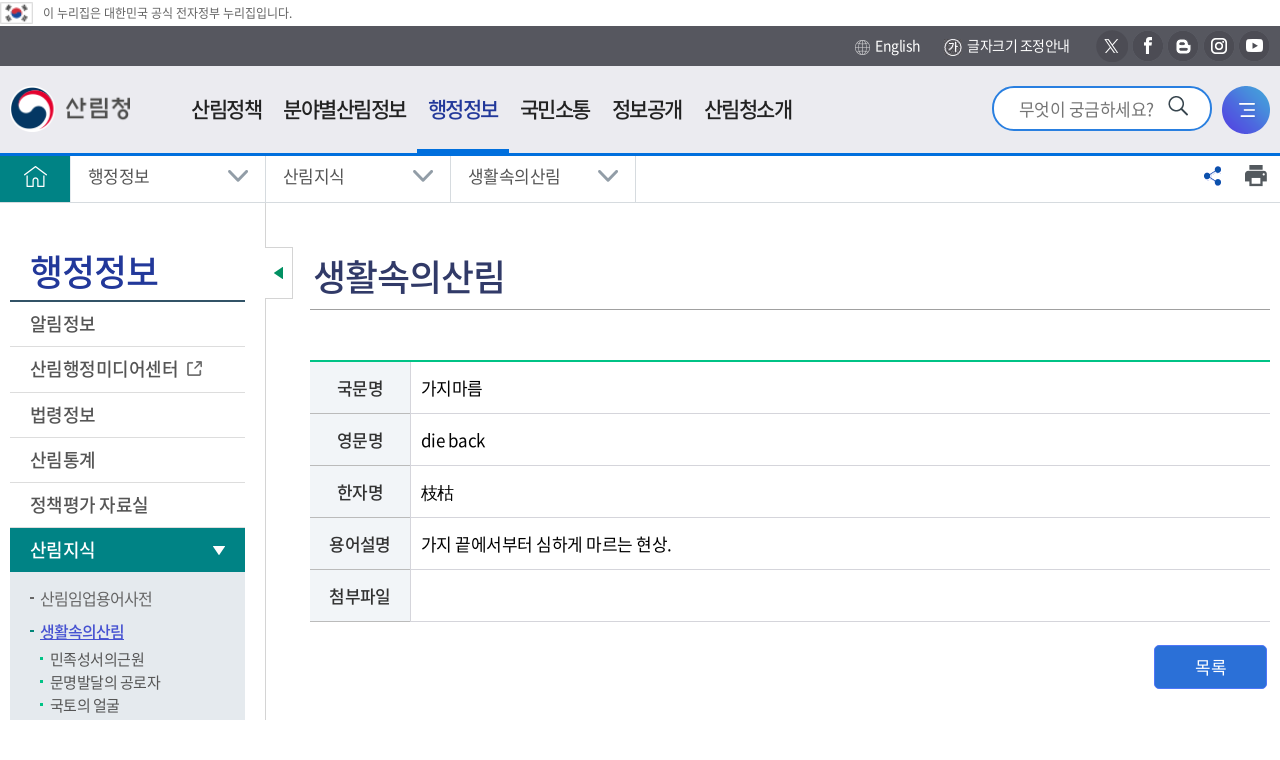

--- FILE ---
content_type: text/css
request_url: https://forest.go.kr/kfs/css/font.css
body_size: 847
content:
/*@import url('https://fonts.googleapis.com/css?family=Noto+Sans+KR:400,500,700&display=swap'); 

@font-face {
    font-family: 'Noto Sans KR';
    font-style: normal;
    font-weight: 300;
    src: url(../fonts/noto_sans/woff/NotoSansKR-Light-Hestia.woff) format('woff');
}*/
@font-face {
    font-family: 'Noto Sans KR';
    font-style: normal;
    font-weight: 400;
    src: url(../fonts/noto_sans/woff/NotoSansKR-Regular-Hestia.woff) format('woff');
}
@font-face {
    font-family: 'Noto Sans KR';
    font-style: normal;
    font-weight: 500;
    src: url(../fonts/noto_sans/woff/NotoSansKR-Medium-Hestia.woff) format('woff');
}

@font-face {
    font-family: 'Noto Sans KR';
    font-style: normal;
    font-weight: 700;
    src: url(../fonts/noto_sans/woff/NotoSansKR-Bold-Hestia.woff) format('woff');
}

 


